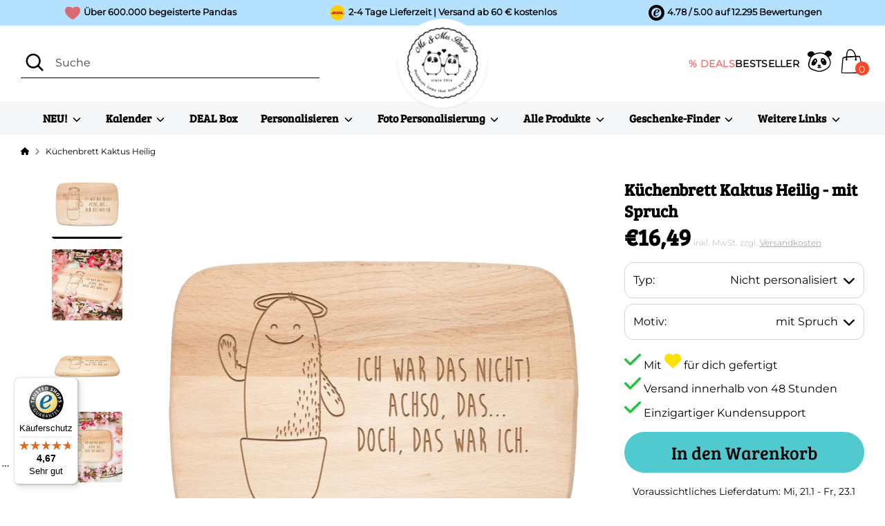

--- FILE ---
content_type: text/css
request_url: https://cdn.shopify.com/extensions/019ba2c8-c2ba-79a7-921f-cfd47285857a/panda-theme-app-302/assets/photo-text-control.css
body_size: -258
content:
/* Uses .panda-container from panda-shared.css */
/* Uses .panda-section and .panda-section--selected from panda-shared.css */

.photo-text-control-title {
  margin: 0 0 20px 0;
  text-transform: uppercase;
  letter-spacing: 0.5px;
}

.control-section {
  cursor: pointer;
}

.control-header {
  display: flex;
  align-items: flex-start;
  justify-content: space-between;
  gap: 12px;
  margin-bottom: 8px;
  pointer-events: none;
}

.control-header-left {
  display: flex;
  align-items: flex-start;
  gap: 12px;
  flex: 1;
}

.control-checkbox {
  width: 20px;
  height: 20px;
  min-width: 20px;
  margin: 2px 0 0 0;
  cursor: pointer;
  accent-color: #16a34a;
  pointer-events: auto;
}

.control-label {
  cursor: pointer;
  font-size: 15px;
  font-weight: 600;
  color: #333;
  line-height: 1.4;
  margin: 0;
  display: flex;
  align-items: center;
  gap: 8px;
  pointer-events: auto;
}

.control-price {
  font-size: 14px;
  font-weight: 500;
  color: #16a34a;
}

.control-badge {
  width: 24px;
  height: 24px;
  min-width: 24px;
  background-color: #16a34a;
  border-radius: 50%;
  display: flex;
  align-items: center;
  justify-content: center;
  opacity: 0;
  transform: scale(0.8);
  transition: all 0.2s ease;
}

.control-section--selected .control-badge {
  opacity: 1;
  transform: scale(1);
}

.control-badge svg {
  color: white;
  stroke-width: 3;
}

.control-description {
  margin: 0;
  padding-left: 32px;
  font-size: 13px;
  color: #666;
  line-height: 1.5;
  pointer-events: none;
}

/* Mobile responsive */
@media (max-width: 640px) {
  .control-label {
    font-size: 14px;
  }

  .control-description {
    font-size: 12px;
    padding-left: 32px;
  }
}

--- FILE ---
content_type: text/javascript
request_url: https://www.pandaliebe.de/cdn/shop/t/142/assets/panda-image-uploader.js?v=167340385054623871431727784713
body_size: -95
content:
class ImageUploader{apiEndpoint="https://storefront-api.panda-weltmaschine.de/custom-image";async uploadImageFile(imageFile){try{if(!imageFile)throw new Error("No image file found. Please ensure the image was properly selected.");const formData=new FormData;formData.append("file",imageFile);const path=this.apiEndpoint+"/upload-file",response=await fetch(path,{method:"POST",body:formData});if(this.logMessage("info","Image uploaded to "+path),!response.ok)throw response.status===413?new Error("Image file too large. Please choose a smaller file."):response.status>=400&&response.status<500?new Error(`Client error: ${response.status} - ${response.statusText}. Please check the image file and try again.`):response.status>=500?new Error(`Server error: ${response.status} - ${response.statusText}. Please try again later.`):new Error(`Unknown error: ${response.status} - ${response.statusText}`);const result=await response.json();if(!result||typeof result.url!="string")throw new Error("Invalid response from server: Image URL missing or invalid.");return result.url}catch(error){return console.error("Error uploading image.",error),this.logMessage("error","Error uploading image: "+error.message),alert("Error uploading image: "+error.message),null}}logMessage(severity,message){const path=this.apiEndpoint+"/frontend-log/";fetch(path,{method:"POST",headers:{"Content-Type":"application/json"},body:JSON.stringify({severity,message})})}}
//# sourceMappingURL=/cdn/shop/t/142/assets/panda-image-uploader.js.map?v=167340385054623871431727784713


--- FILE ---
content_type: text/javascript; charset=utf-8
request_url: https://www.pandaliebe.de/products/fruhstucksbrett-kaktus-heilig.js
body_size: 925
content:
{"id":6782327947386,"title":"Küchenbrett Kaktus Heilig","handle":"fruhstucksbrett-kaktus-heilig","description":"Beginne deinen Tag mit einem Lächeln und einem wunderschönen Frühstücksbrett von Mr. \u0026amp; Mrs. Panda! Dieses Brettchen aus robustem Birkenholz (130 mm x 230 mm x 130 mm) ist ideal für gesamte Frühstücksfreude. Egal ob für dein leckeres Brot, appetitliche Snacks oder als Käsebrett, es zaubert im Handumdrehen gute Laune auf den Tisch. Jedes Brettchen ist mit liebevollen Sprüchen und süßen Motiven graviert, die das Frühstück in ein kleines Fest verwandeln. Die langlebige Lasergravur garantiert, dass die Motive auch nach der Zeit noch schön anzusehen sind. Denk daran, dass es nicht spülmaschinengeeignet ist; Pflege mit Handwäsche wird empfohlen, um die Qualität zu erhalten. Gestalte dein Frühstückserlebnis mit Stil und Liebe - mit diesem wunderschönen Frühstücksbrett!\u003cbr\u003e\u003cbr\u003eUnsere Panda-Fans suchen auch nach: Frühstücksbrett, Holzbrett, Schneidebrett, Schneidebrett Holz, Frühstücksbrettchen, Küchenbrett, Kaktus, Kakteen, frech, lustig, Kind, Eltern, Familie, Bruder, Schwester, Schwestern, Freundin, Heiligenschein, Kaktus, Kakteen","published_at":"2024-01-25T22:22:09+01:00","created_at":"2022-04-20T00:29:04+02:00","vendor":"Mr. \u0026 Mrs. Panda","type":"Frühstücksbrett","tags":["Frühstücksbrett","Kaktus - Kollektion","Kaktus Heilig","Mit Text Quer","Ohne Text Quer","producttype=Frühstücksbrett","shopify_sync"],"price":1649,"price_min":1649,"price_max":1649,"available":true,"price_varies":false,"compare_at_price":null,"compare_at_price_min":0,"compare_at_price_max":0,"compare_at_price_varies":false,"variants":[{"id":43537265000712,"title":"mit Spruch","option1":"mit Spruch","option2":null,"option3":null,"sku":"PD-1101360-STANDARD","requires_shipping":true,"taxable":true,"featured_image":{"id":73289962881288,"product_id":6782327947386,"position":1,"created_at":"2025-10-11T05:52:08+02:00","updated_at":"2025-10-11T05:52:10+02:00","alt":"1101360","width":2000,"height":2000,"src":"https:\/\/cdn.shopify.com\/s\/files\/1\/1067\/8038\/files\/1101360-1_2000x_44075e10-5dff-48c2-872b-96eab5d7fa23.png?v=1760154730","variant_ids":[43537265000712]},"available":true,"name":"Küchenbrett Kaktus Heilig - mit Spruch","public_title":"mit Spruch","options":["mit Spruch"],"price":1649,"weight":0,"compare_at_price":null,"inventory_quantity":90,"inventory_management":"shopify","inventory_policy":"deny","barcode":null,"featured_media":{"alt":"1101360","id":60614315507976,"position":1,"preview_image":{"aspect_ratio":1.0,"height":2000,"width":2000,"src":"https:\/\/cdn.shopify.com\/s\/files\/1\/1067\/8038\/files\/1101360-1_2000x_44075e10-5dff-48c2-872b-96eab5d7fa23.png?v=1760154730"}},"requires_selling_plan":false,"selling_plan_allocations":[]},{"id":43537265033480,"title":"ohne Spruch","option1":"ohne Spruch","option2":null,"option3":null,"sku":"PD-1101361-STANDARD","requires_shipping":true,"taxable":true,"featured_image":{"id":73289963012360,"product_id":6782327947386,"position":5,"created_at":"2025-10-11T05:52:08+02:00","updated_at":"2025-10-11T05:52:11+02:00","alt":"1101361","width":2000,"height":2000,"src":"https:\/\/cdn.shopify.com\/s\/files\/1\/1067\/8038\/files\/1101361-1_2000x_713aaf66-fd15-4752-ae87-62c3f8f894c7.png?v=1760154731","variant_ids":[43537265033480]},"available":true,"name":"Küchenbrett Kaktus Heilig - ohne Spruch","public_title":"ohne Spruch","options":["ohne Spruch"],"price":1649,"weight":0,"compare_at_price":null,"inventory_quantity":90,"inventory_management":"shopify","inventory_policy":"deny","barcode":null,"featured_media":{"alt":"1101361","id":60614315639048,"position":5,"preview_image":{"aspect_ratio":1.0,"height":2000,"width":2000,"src":"https:\/\/cdn.shopify.com\/s\/files\/1\/1067\/8038\/files\/1101361-1_2000x_713aaf66-fd15-4752-ae87-62c3f8f894c7.png?v=1760154731"}},"requires_selling_plan":false,"selling_plan_allocations":[]}],"images":["\/\/cdn.shopify.com\/s\/files\/1\/1067\/8038\/files\/1101360-1_2000x_44075e10-5dff-48c2-872b-96eab5d7fa23.png?v=1760154730","\/\/cdn.shopify.com\/s\/files\/1\/1067\/8038\/files\/1101360-2_2000x_f08b0be8-76c8-495e-8622-93008ee4ddc0.png?v=1760154731","\/\/cdn.shopify.com\/s\/files\/1\/1067\/8038\/files\/1101360-3_2000x_19ed5311-876d-46c0-acc4-3096235b0a99.png?v=1760154730","\/\/cdn.shopify.com\/s\/files\/1\/1067\/8038\/files\/1101360-4_2000x_e154a85c-df66-45b2-abe4-4c6bb966ae39.png?v=1760154731","\/\/cdn.shopify.com\/s\/files\/1\/1067\/8038\/files\/1101361-1_2000x_713aaf66-fd15-4752-ae87-62c3f8f894c7.png?v=1760154731","\/\/cdn.shopify.com\/s\/files\/1\/1067\/8038\/files\/1101361-2_2000x_bb91fd2b-b8a6-41b0-b024-6d7fa36f530e.png?v=1760154731","\/\/cdn.shopify.com\/s\/files\/1\/1067\/8038\/files\/1101361-3_2000x_13820c21-1bbb-4522-9819-088dc8ea8e56.png?v=1760154731","\/\/cdn.shopify.com\/s\/files\/1\/1067\/8038\/files\/1101361-4_2000x_f1fb71c5-febe-485e-8593-8b8c793cf47c.png?v=1760154731"],"featured_image":"\/\/cdn.shopify.com\/s\/files\/1\/1067\/8038\/files\/1101360-1_2000x_44075e10-5dff-48c2-872b-96eab5d7fa23.png?v=1760154730","options":[{"name":"Motiv","position":1,"values":["mit Spruch","ohne Spruch"]}],"url":"\/products\/fruhstucksbrett-kaktus-heilig","media":[{"alt":"1101360","id":60614315507976,"position":1,"preview_image":{"aspect_ratio":1.0,"height":2000,"width":2000,"src":"https:\/\/cdn.shopify.com\/s\/files\/1\/1067\/8038\/files\/1101360-1_2000x_44075e10-5dff-48c2-872b-96eab5d7fa23.png?v=1760154730"},"aspect_ratio":1.0,"height":2000,"media_type":"image","src":"https:\/\/cdn.shopify.com\/s\/files\/1\/1067\/8038\/files\/1101360-1_2000x_44075e10-5dff-48c2-872b-96eab5d7fa23.png?v=1760154730","width":2000},{"alt":"1101360","id":60614315540744,"position":2,"preview_image":{"aspect_ratio":1.0,"height":2000,"width":2000,"src":"https:\/\/cdn.shopify.com\/s\/files\/1\/1067\/8038\/files\/1101360-2_2000x_f08b0be8-76c8-495e-8622-93008ee4ddc0.png?v=1760154731"},"aspect_ratio":1.0,"height":2000,"media_type":"image","src":"https:\/\/cdn.shopify.com\/s\/files\/1\/1067\/8038\/files\/1101360-2_2000x_f08b0be8-76c8-495e-8622-93008ee4ddc0.png?v=1760154731","width":2000},{"alt":"1101360","id":60614315573512,"position":3,"preview_image":{"aspect_ratio":1.0,"height":2000,"width":2000,"src":"https:\/\/cdn.shopify.com\/s\/files\/1\/1067\/8038\/files\/1101360-3_2000x_19ed5311-876d-46c0-acc4-3096235b0a99.png?v=1760154730"},"aspect_ratio":1.0,"height":2000,"media_type":"image","src":"https:\/\/cdn.shopify.com\/s\/files\/1\/1067\/8038\/files\/1101360-3_2000x_19ed5311-876d-46c0-acc4-3096235b0a99.png?v=1760154730","width":2000},{"alt":"1101360","id":60614315606280,"position":4,"preview_image":{"aspect_ratio":1.0,"height":2000,"width":2000,"src":"https:\/\/cdn.shopify.com\/s\/files\/1\/1067\/8038\/files\/1101360-4_2000x_e154a85c-df66-45b2-abe4-4c6bb966ae39.png?v=1760154731"},"aspect_ratio":1.0,"height":2000,"media_type":"image","src":"https:\/\/cdn.shopify.com\/s\/files\/1\/1067\/8038\/files\/1101360-4_2000x_e154a85c-df66-45b2-abe4-4c6bb966ae39.png?v=1760154731","width":2000},{"alt":"1101361","id":60614315639048,"position":5,"preview_image":{"aspect_ratio":1.0,"height":2000,"width":2000,"src":"https:\/\/cdn.shopify.com\/s\/files\/1\/1067\/8038\/files\/1101361-1_2000x_713aaf66-fd15-4752-ae87-62c3f8f894c7.png?v=1760154731"},"aspect_ratio":1.0,"height":2000,"media_type":"image","src":"https:\/\/cdn.shopify.com\/s\/files\/1\/1067\/8038\/files\/1101361-1_2000x_713aaf66-fd15-4752-ae87-62c3f8f894c7.png?v=1760154731","width":2000},{"alt":"1101361","id":60614315671816,"position":6,"preview_image":{"aspect_ratio":1.0,"height":2000,"width":2000,"src":"https:\/\/cdn.shopify.com\/s\/files\/1\/1067\/8038\/files\/1101361-2_2000x_bb91fd2b-b8a6-41b0-b024-6d7fa36f530e.png?v=1760154731"},"aspect_ratio":1.0,"height":2000,"media_type":"image","src":"https:\/\/cdn.shopify.com\/s\/files\/1\/1067\/8038\/files\/1101361-2_2000x_bb91fd2b-b8a6-41b0-b024-6d7fa36f530e.png?v=1760154731","width":2000},{"alt":"1101361","id":60614315704584,"position":7,"preview_image":{"aspect_ratio":1.0,"height":2000,"width":2000,"src":"https:\/\/cdn.shopify.com\/s\/files\/1\/1067\/8038\/files\/1101361-3_2000x_13820c21-1bbb-4522-9819-088dc8ea8e56.png?v=1760154731"},"aspect_ratio":1.0,"height":2000,"media_type":"image","src":"https:\/\/cdn.shopify.com\/s\/files\/1\/1067\/8038\/files\/1101361-3_2000x_13820c21-1bbb-4522-9819-088dc8ea8e56.png?v=1760154731","width":2000},{"alt":"1101361","id":60614315737352,"position":8,"preview_image":{"aspect_ratio":1.0,"height":2000,"width":2000,"src":"https:\/\/cdn.shopify.com\/s\/files\/1\/1067\/8038\/files\/1101361-4_2000x_f1fb71c5-febe-485e-8593-8b8c793cf47c.png?v=1760154731"},"aspect_ratio":1.0,"height":2000,"media_type":"image","src":"https:\/\/cdn.shopify.com\/s\/files\/1\/1067\/8038\/files\/1101361-4_2000x_f1fb71c5-febe-485e-8593-8b8c793cf47c.png?v=1760154731","width":2000}],"requires_selling_plan":false,"selling_plan_groups":[]}

--- FILE ---
content_type: text/javascript
request_url: https://www.pandaliebe.de/cdn/shop/t/142/assets/variant-button.js?v=119990877103746824401760528084
body_size: 830
content:
class VariantButtonManager{constructor(){this.fallbackColors=[],this.pandaColors=[],this.initialized=!1}init(metafieldColors=[],fallbackColors=[]){if(this.initialized){console.log("[VariantButton] Already initialized, skipping");return}console.log("[VariantButton] Initializing..."),console.log("[VariantButton] Metafield colors:",metafieldColors.length),console.log("[VariantButton] Fallback colors:",fallbackColors.length),this.fallbackColors=fallbackColors,this.pandaColors=metafieldColors,this.initialized=!0,this.handleWhiteColors(),this.setupColorButtons(),console.log("[VariantButton] Initialization complete")}toggleVariantDetails(variantDiv){const detailsSection=variantDiv.parentElement.querySelector(".VariantDetailsSection");if(detailsSection){const isVisible=detailsSection.style.display==="block";detailsSection.style.display=isVisible?"none":"block"}}changeVariant(variantButton,variantValue,colorCode){const variantDiv=variantButton.closest(".VariantSelectDiv");if(!variantDiv)return;const variantSelect=variantDiv.querySelector(".VariantSelect");if(!variantSelect)return;if(variantSelect.value=variantValue,variantSelect.dispatchEvent(new Event("change")),!(variantButton.dataset.hasProductMedia==="true")){window.location.reload();return}colorCode!==void 0?this.updateColorPreview(variantButton,colorCode):this.updateTextVariantPreview(variantButton),this.updateDisplayValue(variantButton,variantValue),this.handleWhiteColors()}updateColorPreview(variantButton,colorCode){const variantDiv=variantButton.closest(".VariantDiv");if(!variantDiv)return;const previewDiv=variantDiv.querySelector(".ColorVariantDivPreview"),previewButton=previewDiv?.querySelector(".ColorVariantButtonPreview");colorCode?(previewDiv&&(previewDiv.style.border=`2px solid ${colorCode}`),previewButton&&(previewButton.style.background=colorCode),variantButton.style.border=`2px solid ${colorCode}`,variantButton.parentElement.querySelectorAll(".ColorVariantDiv").forEach(sibling=>{sibling!==variantButton&&(sibling.style.border="none")})):colorCode===null&&(previewDiv&&(previewDiv.style.background="#d9d9d9",previewDiv.style.border="2px solid #d9d9d9"),variantButton.style.background="#d9d9d9",variantButton.style.border="2px solid #d9d9d9",variantButton.parentElement.querySelectorAll(".ColorVariantDiv").forEach(sibling=>{sibling!==variantButton&&(sibling.style.background="",sibling.style.border="1px solid #d9d9d9")}))}updateTextVariantPreview(variantButton){variantButton.classList.add("DefaultVariantButtonActivated"),variantButton.parentElement.querySelectorAll(".DefaultVariantButton").forEach(sibling=>{sibling!==variantButton&&sibling.classList.remove("DefaultVariantButtonActivated")})}updateDisplayValue(variantButton,variantValue){const variantDiv=variantButton.closest(".VariantDiv");if(!variantDiv)return;const displayElement=variantDiv.querySelector(".SelectedDefaultValue");if(!displayElement)return;const productTitle=variantButton.dataset.productTitle||"",isAKSProduct=variantButton.dataset.isAksProduct==="true",optionNameDowncase=variantButton.dataset.optionName||"";let displayValue=variantValue;if(!isAKSProduct||optionNameDowncase!=="modell"){const productTitleParts=productTitle.split(" ");for(const part of productTitleParts)variantValue.includes(part)&&(displayValue=displayValue.replace(part,""));displayValue.trim()===""&&(displayValue=variantValue)}displayElement.textContent=displayValue}handleWhiteColors(){document.querySelectorAll(".ColorVariantButton").forEach(button=>{button.style.border="1px solid #e6e6e6"}),document.querySelectorAll(".ColorVariantDiv").forEach(div=>{window.getComputedStyle(div).borderColor==="rgb(255, 255, 255)"&&(div.style.border="2px solid #e6e6e6")})}findColorCode(colorName){const normalizedName=colorName.toLowerCase().trim().replace(/\s+/g," ");let colorInfo=this.pandaColors.find(color=>(color.Name||"").toLowerCase().trim().replace(/\s+/g," ")===normalizedName);return colorInfo||(colorInfo=this.fallbackColors.find(color=>color.name.toLowerCase().trim().replace(/\s+/g," ")===normalizedName)),colorInfo?colorInfo.Colorcode||colorInfo.colorcode:(console.warn(`Color code not found for: "${colorName}" (normalized: "${normalizedName}")`),null)}setupColorButtons(){document.querySelectorAll(".ColorVariantDiv").forEach(colorVariantDiv=>{const displayColorName=colorVariantDiv.getAttribute("colorName"),colorName=displayColorName.toLowerCase().trim(),selectedValue=colorVariantDiv.getAttribute("selectedValue").toLowerCase().trim(),colorCode=this.findColorCode(displayColorName);if(!colorCode){this.setupTextFallback(colorVariantDiv,displayColorName,selectedValue,colorName);return}colorVariantDiv.classList.contains("DetailsColorVariantDiv")&&colorVariantDiv.addEventListener("click",()=>{this.changeVariant(colorVariantDiv,displayColorName,colorCode)}),selectedValue===colorName&&(colorVariantDiv.style.border=`2px solid ${colorCode}`);const colorVariantButton=colorVariantDiv.querySelector(".ColorVariantButton");colorVariantButton&&(colorVariantButton.style.background=colorCode)})}setupTextFallback(colorVariantDiv,displayColorName,selectedValue,colorName){const colorVariantButton=colorVariantDiv.querySelector(".ColorVariantButton");colorVariantDiv.style.width="auto",colorVariantDiv.style.minWidth="30px",colorVariantDiv.style.padding="0 8px",colorVariantDiv.style.borderRadius="0.8rem",colorVariantDiv.style.border="1px solid #d9d9d9",colorVariantButton&&(colorVariantButton.style.display="none");const textSpan=document.createElement("span");textSpan.textContent=displayColorName,textSpan.style.fontSize="0.85em",textSpan.style.whiteSpace="nowrap",colorVariantDiv.appendChild(textSpan),colorVariantDiv.classList.contains("DetailsColorVariantDiv")&&colorVariantDiv.addEventListener("click",()=>{this.changeVariant(colorVariantDiv,displayColorName,null)}),selectedValue===colorName&&(colorVariantDiv.style.background="#d9d9d9",colorVariantDiv.style.border="2px solid #d9d9d9")}}console.log("[VariantButton] Creating global instance"),window.variantButtonManager=new VariantButtonManager,window.toggleVariantDetails=function(element){window.variantButtonManager.toggleVariantDetails(element)},window.changeVariant=function(element,value,colorCode){window.variantButtonManager.changeVariant(element,value,colorCode)},document.readyState==="loading"?(console.log("[VariantButton] DOM is loading, waiting for DOMContentLoaded event"),document.addEventListener("DOMContentLoaded",()=>{console.log("[VariantButton] DOMContentLoaded event fired"),window.variantColorData?(console.log("[VariantButton] Color data found, initializing"),window.variantButtonManager.init(window.variantColorData.metafieldColors,window.variantColorData.fallbackColors)):console.warn("[VariantButton] Color data not found on DOMContentLoaded")})):(console.log("[VariantButton] DOM already loaded"),window.variantColorData?(console.log("[VariantButton] Color data found, initializing"),window.variantButtonManager.init(window.variantColorData.metafieldColors,window.variantColorData.fallbackColors)):console.warn("[VariantButton] Color data not found, waiting for manual initialization"));
//# sourceMappingURL=/cdn/shop/t/142/assets/variant-button.js.map?v=119990877103746824401760528084


--- FILE ---
content_type: text/javascript
request_url: https://cdn.shopify.com/extensions/019ba2c8-c2ba-79a7-921f-cfd47285857a/panda-theme-app-302/assets/cross-selling-alpine.js
body_size: 8392
content:
/**
 * Cross-Selling - Alpine.js Component
 *
 * Intercepts Add-to-Cart, shows cross-selling dialog with recommendations,
 * allows multiple product selection, and adds all to cart.
 *
 * Pattern: Liquid-first, minimal JS, Alpine.js for reactivity.
 *
 * @requires Alpine.js 3.x
 * @requires PandaApi
 */

/* global Alpine, PandaLoader */

// Configuration Constants
const CROSS_SELLING_CONFIG = {
  API_WAIT_MAX_MS: 5000,           // Max time to wait for API availability
  API_WAIT_INTERVAL_MS: 100,       // Poll interval for API check
  LOADING_ESTIMATED_TIME_MS: 5000, // Estimated loading time for animation
  ERROR_TOAST_DURATION_MS: 8000,   // Error message display duration
  SUCCESS_TOAST_DURATION_MS: 5000, // Success message display duration
};

document.addEventListener('alpine:init', () => {
  Alpine.data('crossSelling', (blockId) => ({
    // ==========================================
    // Configuration (hydrated from Data Island)
    // ==========================================
    blockId: blockId,
    config: null,

    // ==========================================
    // Reactive State
    // ==========================================

    // Display Mode Control
    displayModeEnabled: true, // Flag to track if current display mode allows cross-selling

    // Dialog
    showDialog: false,
    isLoading: true,
    hasError: false,
    errorMessage: '',

    // Loading Animation
    progress: 0,
    loadingMessage: '',

    // Loader instance (PandaLoader)
    loader: null,

    // Recommendations
    dialogHeader: '',
    teaser: '',
    recommendations: [], // { shopifyProductId, shopifyVariantId, handle, product: null, selected: true }

    // Original product to add
    originalVariantId: null,
    originalQuantity: 1,
    originalProperties: {}, // Custom properties like CustomName, CustomPhoto, etc.
    originalProducttypeKey: null, // ProducttypeKey of the original product

    // Variant sync (continuously updated from theme)
    currentVariantId: null,
    variantSyncObserver: null,
    variantSyncListeners: [], // Store event listeners for cleanup

    // Cart
    isAddingToCart: false,

    // ==========================================
    // Event Tracking State
    // ==========================================
    dialogStartTime: null,
    hasTrackedDialogOpened: false,

    // ==========================================
    // Computed Properties
    // ==========================================

    get selectedCount() {
      return this.recommendations.filter(r => r.selected).length;
    },

    get selectedDisplayCount() {
      return 1 + this.selectedCount;
    },

    get hasRecommendations() {
      return this.recommendations.length > 0;
    },

    get primaryRecommendation() {
      return this.recommendations[0] || null;
    },

    get allProductsLoaded() {
      return this.recommendations.every(r => r.product !== null);
    },

    get mainProductTitle() {
      return this.config?.product?.title || '';
    },

    get mainProductImage() {
      return this.config?.originalProduct?.image || '';
    },

    get mainProductPrice() {
      if (this.config?.originalProduct?.price || this.config?.originalProduct?.price === 0) {
        return this.config.originalProduct.price;
      }

      return this.config?.product?.price || 0;
    },

    get totalPrice() {
      let total = 0;

      // Add original product price if we have it
      if (this.config?.originalProduct?.price) {
        total += this.config.originalProduct.price * this.originalQuantity;
      }

      // Add selected recommendations
      this.recommendations.forEach(rec => {
        if (rec.selected && rec.product) {
          const variant = rec.product.variants.find(v => v.id === rec.shopifyVariantId);
          if (variant) {
            total += variant.price;
          }
        }
      });

      return total;
    },

    // ==========================================
    // Event Tracking Helper
    // ==========================================

    /**
     * Check if dev mode is active (analytics disabled)
     * @returns {boolean}
     */
    isDevMode() {
      return document.cookie.includes('panda_dev=1');
    },

    publishCrossSellingEvent(eventName, data = {}) {
      // Check if analytics should be disabled (dev mode)
      if (this.isDevMode()) {
        return;
      }

      try {
        // Add timestamp and shop
        const eventData = {
          ...data,
          timestamp: new Date().toISOString(),
          shop: window.Shopify?.shop || 'unknown'
        };

        // Send to Storefront API (not pixel)
        this.sendTrackingEvent(eventName, eventData);
      } catch (error) {
        console.warn(`[Cross-Selling Tracking] Failed to publish ${eventName}:`, error);
      }
    },

    async sendTrackingEvent(eventName, data) {
      try {
        // Get the app URL from config
        const appUrl = this.config?.endpoints?.tracking || '/apps/panda-theme-app/api/track-cross-selling';
        
        const response = await fetch(appUrl, {
          method: 'POST',
          headers: {
            'Content-Type': 'application/json',
          },
          body: JSON.stringify({
            eventType: eventName,
            data: data
          })
        });

        if (!response.ok) {
          console.warn('[Cross-Selling Tracking] Tracking request failed:', response.status);
        }
      } catch (error) {
        console.warn('[Cross-Selling Tracking] Network error:', error);
        // Don't throw - tracking failures should not break functionality
      }
    },

    // ==========================================
    // Lifecycle
    // ==========================================

    init() {
      // Hydrate config from Data Island
      const configEl = document.getElementById(`cross-selling-config-${this.blockId}`);
      if (configEl) {
        try {
          this.config = JSON.parse(configEl.textContent);
        } catch (e) {
          console.error('[Cross-Selling] Failed to parse config:', e);
          return;
        }
      } else {
        console.error('[Cross-Selling] Config element not found for block:', this.blockId);
        return;
      }

      // Validate display mode and metafield requirements
      this.validateDisplayMode();

      // Setup variant synchronization with theme
      this.setupThemeVariantSync();

      // Intercept Add-to-Cart
      this.setupAddToCartInterception();
    },

    // ==========================================
    // Display Mode Validation
    // ==========================================

    /**
     * Validate if cross-selling should be displayed based on display mode
     * Handles shop_metafield mode by checking enabled producttypes
     * Sets displayModeEnabled flag to control whether dialog can be opened
     */
    validateDisplayMode() {
      const displayMode = this.config?.settings?.displayMode;
      
      // Default: all modes allowed unless proven otherwise
      this.displayModeEnabled = true;
      
      if (displayMode === 'shop_metafield') {
        const enabledProducttypesJson = this.config?.settings?.enabledProducttypesJson;
        // Use product.producttypeKey from Data Island (same source as before but cleaner)
        const currentProducttypeKey = this.config?.product?.producttypeKey;
        
        // If no enabledProducttypesJson (metafield missing/empty), disable
        if (!enabledProducttypesJson) {
           this.displayModeEnabled = false;
           return;
        }

        // If no current producttype key, disable
        if (!currentProducttypeKey) {
          this.displayModeEnabled = false;
          return;
        }
        
        // Parse and validate the enabled producttypes JSON
        const isEnabled = this.isProducttypeEnabled(enabledProducttypesJson, currentProducttypeKey);
        
        if (!isEnabled) {
          this.displayModeEnabled = false;
          return;
        }
      }
    },

    /**
     * Check if a producttype is enabled for cross-selling
     * Handles JSON parsing and case-insensitive comparison
     * 
     * @param {string} enabledProducttypesJson - JSON string with array of producttype objects
     * @param {string} currentProducttypeKey - Current product's producttype key (CamelCase)
     * @returns {boolean}
     */
    isProducttypeEnabled(enabledProducttypesJson, currentProducttypeKey) {
      if (!enabledProducttypesJson || !currentProducttypeKey) {
        return false;
      }
      
      try {
        // Parse JSON
        let producttypes = null;
        try {
          producttypes = JSON.parse(enabledProducttypesJson);
        } catch (parseError) {
          console.error('[Cross-Selling] Failed to parse producttypes JSON:', parseError);
          return false;
        }
        
        // Validate it's an array
        if (!Array.isArray(producttypes)) {
          return false;
        }
        
        // Search for matching producttype with CrossSellingEnabled = true (case-insensitive)
        const currentKeyLower = currentProducttypeKey.toLowerCase();
        
        const matchingProducttype = producttypes.find(pt => {
          const ptKeyLower = pt.ProducttypeKey?.toLowerCase();
          const isCrossSellingEnabled = pt.CrossSellingEnabled === true || 
                                       String(pt.CrossSellingEnabled).toLowerCase() === 'true';
          
          return ptKeyLower === currentKeyLower && isCrossSellingEnabled;
        });
        
        if (matchingProducttype) {
          return true;
        }
        
        return false;
        
      } catch (error) {
        console.error('[Cross-Selling] Error checking producttype:', error);
        return false;
      }
    },

    // ==========================================
    // Theme Variant Synchronization
    // ==========================================

    /**
     * Setup continuous variant sync with theme
     * Ensures currentVariantId is always up-to-date when user changes variant
     */
    setupThemeVariantSync() {
      // Initialize with default variant from config
      this.currentVariantId = this.config?.product?.selectedVariantId;

      // 1. Listen for theme variant change events (custom theme events)
      const themeEventHandler = (e) => {
        if (e.detail?.variant?.id) {
          this.currentVariantId = e.detail.variant.id;
        }
      };
      window.addEventListener('theme:variant-updated', themeEventHandler);
      this.variantSyncListeners.push({ target: window, event: 'theme:variant-updated', handler: themeEventHandler });

      // 2. Watch the hidden variant ID input with MutationObserver
      // This handles themes that update the hidden input without firing events
      const variantInput = document.querySelector('input[name="id"]');
      if (variantInput) {
        // Update immediately if input already has a value
        if (variantInput.value) {
          this.currentVariantId = variantInput.value;
        }

        // Create MutationObserver to watch for value changes
        this.variantSyncObserver = new MutationObserver((mutations) => {
          mutations.forEach((mutation) => {
            if (mutation.type === 'attributes' && mutation.attributeName === 'value') {
              const newValue = variantInput.value;
              if (newValue && newValue !== this.currentVariantId) {
                this.currentVariantId = newValue;
              }
            }
          });
        });

        // Start observing the variant input for attribute changes
        this.variantSyncObserver.observe(variantInput, {
          attributes: true,
          attributeFilter: ['value']
        });

        // 3. Also watch for input value changes via 'input' and 'change' events
        // Some themes update the value property directly without setting the attribute
        const handleInputChange = () => {
          const newValue = variantInput.value;
          if (newValue && newValue !== this.currentVariantId) {
            this.currentVariantId = newValue;
          }
        };

        variantInput.addEventListener('input', handleInputChange);
        variantInput.addEventListener('change', handleInputChange);

        // Store listeners for cleanup
        this.variantSyncListeners.push({ target: variantInput, event: 'input', handler: handleInputChange });
        this.variantSyncListeners.push({ target: variantInput, event: 'change', handler: handleInputChange });
      } else {
        console.warn('[Cross-Selling] No variant input found, variant sync may not work correctly');
      }
    },

    /**
     * Cleanup method for Alpine.js destroy lifecycle
     * Removes all event listeners and stops the MutationObserver to prevent memory leaks
     */
    destroy() {
      // Disconnect MutationObserver
      if (this.variantSyncObserver) {
        this.variantSyncObserver.disconnect();
        this.variantSyncObserver = null;
      }

      // Remove all event listeners
      this.variantSyncListeners.forEach(({ target, event, handler }) => {
        target.removeEventListener(event, handler);
      });
      this.variantSyncListeners = [];

      // Stop any running loader
      if (this.loader) {
        this.loader.stop();
        this.loader = null;
      }

      // Restore body overflow if dialog is open
      if (this.showDialog) {
        document.body.style.overflow = '';
      }
    },

    // ==========================================
    // Add-to-Cart Interception
    // ==========================================

    setupAddToCartInterception() {
      const selector = this.config?.settings?.addToCartSelector;
      if (!selector) {
        console.warn('[Cross-Selling] No addToCartSelector configured');
        return;
      }

      // Find and intercept add-to-cart buttons/forms
      document.querySelectorAll(selector).forEach(element => {
        if (element.tagName === 'FORM') {
          element.addEventListener('submit', (e) => this.handleAddToCart(e));
        } else {
          element.addEventListener('click', (e) => this.handleAddToCart(e));
        }
      });
    },

    async handleAddToCart(event) {
      const producttypeKey = this.config?.product?.producttypeKey || '';
      if (producttypeKey.toLowerCase().startsWith('cu-') || producttypeKey.toLowerCase().startsWith('cufo-')) {
        return;
      }

      // Check if display mode validation allows showing the dialog
      // If disabled, we return early and let the event bubble up (theme handles it)
      if (!this.displayModeEnabled) {
        return; 
      }

      // Prevent original add-to-cart only if we show dialog
      event.preventDefault();
      event.stopPropagation();

      // Use the continuously-synced variant ID (not reading from DOM here!)
      // This ensures we always use the current variant, even if user changed it
      this.originalVariantId = this.currentVariantId || this.config?.product?.selectedVariantId;
      this.originalProducttypeKey = producttypeKey;

      // Get quantity and properties from form
      const form = event.target.closest('form') || document.querySelector('form[action*="/cart/add"]');
      if (form) {
        const quantityInput = form.querySelector('input[name="quantity"]');
        this.originalQuantity = parseInt(quantityInput?.value) || 1;
        this.originalProperties = this.extractFormProperties(form);
      } else {
        this.originalQuantity = 1;
        this.originalProperties = {};
      }

      // Open dialog and load recommendations
      await this.openDialog();
    },

    /**
     * Extract custom properties from form (properties[*] inputs)
     * This captures CustomName, CustomPhoto, and any other custom fields
     * Handles:
     * - Simple: properties[CustomName]
     * - Arrays: properties[items][]
     * - Nested: properties[details][name]
     */
    extractFormProperties(form) {
      const properties = {};

      // Get all inputs with properties[*] name pattern
      const propertyInputs = form.querySelectorAll('input[name^="properties["], textarea[name^="properties["], select[name^="properties["]');

      propertyInputs.forEach(input => {
        const name = input.name;
        const value = input.value;

        // Skip empty values
        if (!value || value.trim() === '') {
          return;
        }

        // Check for array notation: properties[key][]
        const arrayMatch = name.match(/^properties\[([^\]]+)\]\[\]$/);
        if (arrayMatch) {
          const propertyName = arrayMatch[1];
          // Initialize array if not exists
          if (!properties[propertyName]) {
            properties[propertyName] = [];
          }
          // Add value to array
          if (Array.isArray(properties[propertyName])) {
            properties[propertyName].push(value);
          }
          return;
        }

        // Check for nested notation: properties[key][subkey]
        const nestedMatch = name.match(/^properties\[([^\]]+)\]\[([^\]]+)\]$/);
        if (nestedMatch) {
          const propertyName = nestedMatch[1];
          const subKey = nestedMatch[2];
          // Initialize object if not exists
          if (!properties[propertyName] || typeof properties[propertyName] !== 'object') {
            properties[propertyName] = {};
          }
          properties[propertyName][subKey] = value;
          return;
        }

        // Simple notation: properties[key]
        const simpleMatch = name.match(/^properties\[([^\]]+)\]$/);
        if (simpleMatch) {
          const propertyName = simpleMatch[1];
          properties[propertyName] = value;
        }
      });

      // Convert nested objects/arrays to JSON strings for Shopify cart
      // Shopify only accepts string values for line item properties
      const flattenedProperties = {};
      for (const [key, value] of Object.entries(properties)) {
        if (typeof value === 'object') {
          flattenedProperties[key] = JSON.stringify(value);
        } else {
          flattenedProperties[key] = value;
        }
      }

      return flattenedProperties;
    },

    /**
     * Get properties that should be shared with cross-selling items
     * These are properties needed for order fulfillment (CustomName, CustomPhoto, ProductTitle)
     * Consistent with photo-text-control.js behavior
     */
    getSharedProperties() {
      const sharedKeys = ['CustomName', 'CustomPhoto', 'ProductTitle', '_custom_photo_original'];
      const sharedProperties = {};

      for (const key of sharedKeys) {
        if (this.originalProperties[key]) {
          sharedProperties[key] = this.originalProperties[key];
        }
      }

      return sharedProperties;
    },

    // ==========================================
    // Dialog Management
    // ==========================================

    async openDialog() {
      this.showDialog = true;
      this.isLoading = true;
      this.hasError = false;
      this.errorMessage = '';
      this.dialogHeader = this.config?.translations?.dialogTitle || '';
      this.recommendations = [];
      this.teaser = '';
      document.body.style.overflow = 'hidden';

      // Hide trustbadge container
      const trustbadgeContainer = document.querySelector('[id^="trustbadge-container-"]');
      if (trustbadgeContainer) {
        trustbadgeContainer.style.display = 'none';
      }

      // Track dialog opened (only once per session)
      if (!this.hasTrackedDialogOpened) {
        this.dialogStartTime = Date.now();
        this.publishCrossSellingEvent('DialogOpened', {
          originalVariantId: String(this.originalVariantId),
          originalProducttypeKey: this.originalProducttypeKey,
          originalQuantity: this.originalQuantity,
          hasCustomProperties: Object.keys(this.originalProperties).length > 0
        });
        this.hasTrackedDialogOpened = true;
      }

      // Start loading animation
      this.startLoadingAnimation();

      try {
        // Load recommendations from backend
        await this.loadRecommendations();

        // If no recommendations, add directly to cart
        if (!this.hasRecommendations) {
          this.stopLoadingAnimation();
          this.closeDialog();
          await this.addOriginalToCart();
          return;
        }

        // Load product details for each recommendation
        await this.loadProductDetails();

        // Stop loading animation
        this.stopLoadingAnimation();

        // Track recommendations shown
        this.publishCrossSellingEvent('RecommendationsShown', {
          originalVariantId: String(this.originalVariantId),
          originalProducttypeKey: this.originalProducttypeKey,
          recommendationCount: this.recommendations.length,
          teaser: this.teaser,
          loadDuration: Date.now() - this.dialogStartTime
        });

      } catch (error) {
        console.error('[Cross-Selling] Error loading recommendations:', error);
        this.stopLoadingAnimation();
        this.hasError = true;
        this.errorMessage = error.message || this.config?.translations?.loadError || 'Error loading recommendations';

        // If there's an error and we have no recommendations to show, close the dialog
        // This ensures body overflow is restored
        if (!this.hasRecommendations) {
          this.closeDialog();
          await this.addOriginalToCart();
          return;
        }
      } finally {
        this.isLoading = false;
      }
    },

    closeDialog() {
      // Track dialog closed
      const timeInDialog = this.dialogStartTime ? Date.now() - this.dialogStartTime : 0;
      this.publishCrossSellingEvent('DialogClosed', {
        originalVariantId: String(this.originalVariantId),
        originalProducttypeKey: this.originalProducttypeKey,
        selectedCount: this.selectedCount,
        totalRecommendations: this.recommendations.length,
        timeInDialog: timeInDialog,
        closedWithoutAction: true
      });

      this.showDialog = false;

      // Always restore body overflow, even if already restored
      // This ensures we don't leave the body locked under any circumstances
      document.body.style.overflow = '';

      // Show trustbadge container again
      const trustbadgeContainer = document.querySelector('[id^="trustbadge-container-"]');
      if (trustbadgeContainer) {
        trustbadgeContainer.style.display = '';
      }

      this.stopLoadingAnimation();

      // Reset error state
      this.hasError = false;
      this.errorMessage = '';
    },

    // ==========================================
    // Loading Animation (using PandaLoader)
    // ==========================================

    startLoadingAnimation() {
      // Clean up existing loader
      if (this.loader) {
        this.loader.stop();
      }

      // Get loading messages from config or use defaults
      const messages = this.config?.loadingMessages || PandaLoader.DEFAULT_MESSAGES;

      // Create new loader instance
      this.loader = new PandaLoader({
        messages: messages,
        estimatedTime: CROSS_SELLING_CONFIG.LOADING_ESTIMATED_TIME_MS,
        progressCap: 90,
        onProgressUpdate: (progress) => { this.progress = progress; },
        onMessageUpdate: (message) => { this.loadingMessage = message; }
      });

      this.loader.start();
    },

    stopLoadingAnimation() {
      if (this.loader) {
        this.loader.complete();
      }
    },

    // ==========================================
    // Data Loading
    // ==========================================

    async loadRecommendations() {
      const productId = this.config?.product?.id;
      if (!productId) {
        const errorMessage = this.config?.translations?.productIdNotFound || 'Product ID not found';
        throw new Error(errorMessage);
      }

      // Use captured variant ID from form, or fall back to config
      const variantId = this.originalVariantId || this.config?.product?.selectedVariantId;

      // Get variant metafield data if available
      const metafieldData = this.getVariantMetafieldData(variantId);

      const api = await this.getApi();
      const data = await api.getCrossSellingRecommendations(productId, variantId, metafieldData);

      // Validate response structure
      if (!data || typeof data !== 'object') {
        const errorMessage = this.config?.translations?.invalidResponse || 'Invalid response from server';
        throw new Error(errorMessage);
      }

      this.teaser = data.teaser || '';
      this.dialogHeader = data.dialogHeader || this.dialogHeader;

      // Validate products array
      if (!Array.isArray(data.products)) {
        console.warn('[Cross-Selling] Backend returned invalid products array, treating as empty');
        this.recommendations = [];
        return;
      }

      const recommendationProducts = data.products.slice(0, 1);

      this.recommendations = recommendationProducts.map(p => ({
        shopifyProductId: p.shopifyProductId,
        shopifyVariantId: p.shopifyVariantId,
        handle: p.handle,
        producttypeKey: p.producttypeKey,
        product: null, // Will be loaded
        selected: true // Pre-selected by default
      }));
    },

    /**
     * Get variant metafield data from config for the given variant ID
     * @param {string|number} variantId - Shopify variant ID
     * @returns {string|Object|null} - Metafield data or null
     */
    getVariantMetafieldData(variantId) {
      try {
        if (!variantId || !this.config?.product?.variants) {
          return null;
        }

        const variant = this.config.product.variants.find(v => v.id == variantId);
        if (!variant) {
          return null;
        }

        const metafieldData = variant.metafields?.variantMf?.crossSelling;
        if (!metafieldData) {
          return null;
        }

        return metafieldData;
      } catch (error) {
        console.error('[Cross-Selling] Error retrieving variant metafield:', error);
        return null;
      }
    },

    async loadProductDetails() {
      const api = await this.getApi();

      // Load all products in parallel
      const loadPromises = this.recommendations.map(async (rec, index) => {
        try {
          if (!rec.handle) {
            console.warn('[Cross-Selling] No handle for recommendation:', rec);
            return;
          }

          const product = await api.getProductByHandle(rec.handle);

          // Update recommendation with product data
          this.recommendations[index].product = product;

        } catch (error) {
          console.error('[Cross-Selling] Failed to load product:', rec.handle, error);
          // Remove failed recommendations
          this.recommendations[index].product = null;
        }
      });

      await Promise.all(loadPromises);

      // Filter out recommendations where product loading failed
      const successCount = this.recommendations.filter(r => r.product !== null).length;
      this.recommendations = this.recommendations.filter(r => r.product !== null);

      // If ALL products failed to load, throw error
      if (successCount === 0 && loadPromises.length > 0) {
        const errorMessage = this.config?.translations?.productDetailsLoadError || 'Product details could not be loaded. Please try again later.';
        throw new Error(errorMessage);
      }
    },

    // ==========================================
    // Product Selection
    // ==========================================

    toggleProduct(index) {
      if (this.recommendations[index]) {
        const wasSelected = this.recommendations[index].selected;
        this.recommendations[index].selected = !this.recommendations[index].selected;
        
        // Track product toggle
        this.publishCrossSellingEvent('ProductToggled', {
          originalVariantId: String(this.originalVariantId),
          originalProducttypeKey: this.originalProducttypeKey,
          recommendationIndex: index,
          recommendationVariantId: String(this.recommendations[index].shopifyVariantId),
          recommendationProducttypeKey: this.recommendations[index].producttypeKey,
          selected: this.recommendations[index].selected
        });
      }
    },

    selectAll() {
      this.recommendations.forEach(r => r.selected = true);
    },

    deselectAll() {
      this.recommendations.forEach(r => r.selected = false);
    },

    // ==========================================
    // Cart Operations
    // ==========================================

    async addOriginalToCart() {
      if (!this.originalVariantId) {
        console.error('[Cross-Selling] No original variant ID');
        return;
      }

      try {
        const item = {
          id: this.originalVariantId,
          quantity: this.originalQuantity
        };

        // Add properties if any exist
        if (Object.keys(this.originalProperties).length > 0) {
          item.properties = this.originalProperties;
        }

        const response = await fetch(window.Shopify.routes.root + 'cart/add.js', {
          method: 'POST',
          headers: { 'Content-Type': 'application/json' },
          body: JSON.stringify({
            items: [item]
          })
        });

        if (!response.ok) {
          const errorMessage = this.config?.translations?.addToCartError || 'Error adding to cart';
          throw new Error(errorMessage);
        }

        await this.triggerCartEvents();

      } catch (error) {
        console.error('[Cross-Selling] Add to cart failed:', error);
        this.showError(error.message);
      }
    },

    async addAllToCart() {
      if (this.isAddingToCart) return;
      this.isAddingToCart = true;

      try {
        // Build items array
        const items = [];

        // Add original product with its properties
        if (this.originalVariantId) {
          const originalItem = {
            id: this.originalVariantId,
            quantity: this.originalQuantity
          };

          // Add properties if any exist (CustomName, CustomPhoto, etc.)
          if (Object.keys(this.originalProperties).length > 0) {
            originalItem.properties = this.originalProperties;
          }

          items.push(originalItem);
        }

        // Add selected recommendations with relevant properties (CustomName, CustomPhoto, ProductTitle)
        // These properties need to be passed to cross-selling items for order fulfillment
        const sharedProperties = this.getSharedProperties();

        this.recommendations.forEach(rec => {
          if (rec.selected && rec.shopifyVariantId) {
            const recItem = {
              id: rec.shopifyVariantId,
              quantity: 1
            };

            // Add shared properties if any exist
            if (Object.keys(sharedProperties).length > 0) {
              recItem.properties = sharedProperties;
            }

            items.push(recItem);
          }
        });

        if (items.length === 0) {
          const errorMessage = this.config?.translations?.noProductsSelected || 'No products selected';
          throw new Error(errorMessage);
        }

        const response = await fetch(window.Shopify.routes.root + 'cart/add.js', {
          method: 'POST',
          headers: { 'Content-Type': 'application/json' },
          body: JSON.stringify({ items })
        });

        if (!response.ok) {
          const error = await response.json().catch(() => ({}));
          const errorMessage = this.config?.translations?.addToCartError || 'Error adding to cart';
          throw new Error(error.description || errorMessage);
        }

        // Track successful add to cart
        const timeInDialog = this.dialogStartTime ? Date.now() - this.dialogStartTime : 0;
        const selectedRecommendations = this.recommendations
          .filter(r => r.selected)
          .map(r => ({
            variantId: String(r.shopifyVariantId),
            producttypeKey: r.producttypeKey
          }));

        this.publishCrossSellingEvent('AddedToCart', {
          originalVariantId: String(this.originalVariantId),
          originalProducttypeKey: this.originalProducttypeKey,
          originalQuantity: this.originalQuantity,
          selectedCount: selectedRecommendations.length,
          totalRecommendations: this.recommendations.length,
          recommendations: selectedRecommendations,
          timeInDialog: timeInDialog
        });

        // Success
        this.closeDialog();
        await this.triggerCartEvents();


      } catch (error) {
        console.error('[Cross-Selling] Add all to cart failed:', error);
        this.showError(error.message);
      } finally {
        this.isAddingToCart = false;
      }
    },

    async skipAndAddOriginal() {
      // Track skip action
      const timeInDialog = this.dialogStartTime ? Date.now() - this.dialogStartTime : 0;
      this.publishCrossSellingEvent('Skipped', {
        originalVariantId: String(this.originalVariantId),
        originalProducttypeKey: this.originalProducttypeKey,
        originalQuantity: this.originalQuantity,
        recommendationCount: this.recommendations.length,
        timeInDialog: timeInDialog
      });

      this.closeDialog();
      await this.addOriginalToCart();
    },

    async triggerCartEvents() {
      // Dispatch cart update event
      document.dispatchEvent(new CustomEvent('cart:item-added'));

      // Fetch fresh cart data from Shopify
      try {
        const response = await fetch(window.Shopify.routes.root + 'cart.js');
        if (!response.ok) {
          throw new Error(`Cart fetch failed: ${response.status}`);
        }

        const freshCartContent = await response.json();

        // Try jQuery event for legacy themes with fresh cart data
        if (window.$ || window.jQuery) {
          const $ = window.$ || window.jQuery;
          $(document).trigger('cartUpdated', [freshCartContent]);
        }
      } catch (error) {
        console.error('[Cross-Selling] Failed to fetch cart data:', error);
        // Fallback to triggering without data - don't fail silently
        if (window.$ || window.jQuery) {
          const $ = window.$ || window.jQuery;
          $(document).trigger('cartUpdated');
        }
        // Log warning but don't show error to user since cart add succeeded
        console.warn('[Cross-Selling] Cart events triggered without fresh data');
      }

      // Try to open floating cart
      if (typeof window.toggleFloatingCart === 'function') {
        window.toggleFloatingCart();
      }
    },

    // ==========================================
    // Helper Methods
    // ==========================================

    /**
     * Get PandaCrossSellingApi instance, waiting for it to be available if necessary
     */
    async getApi() {
      const translations = this.config?.translations || {};

      // If API is already available, return instance
      if (typeof window.PandaCrossSellingApi === 'function') {
        return new window.PandaCrossSellingApi(translations);
      }

      // Wait for API to be available
      return new Promise((resolve, reject) => {
        let attempts = 0;
        const maxAttempts = CROSS_SELLING_CONFIG.API_WAIT_MAX_MS / CROSS_SELLING_CONFIG.API_WAIT_INTERVAL_MS;

        const checkApi = () => {
          attempts++;

          if (typeof window.PandaCrossSellingApi === 'function') {
            resolve(new window.PandaCrossSellingApi(translations));
            return;
          }

          if (attempts >= maxAttempts) {
            const errorMessage = translations.apiNotAvailable || 'Cross-Selling API not available. Please reload the page.';
            reject(new Error(errorMessage));
            return;
          }

          setTimeout(checkApi, CROSS_SELLING_CONFIG.API_WAIT_INTERVAL_MS);
        };

        checkApi();
      });
    },

    getVariantPrice(recommendation) {
      if (!recommendation.product) return null;
      const variant = recommendation.product.variants.find(v => v.id === recommendation.shopifyVariantId);
      return variant ? variant.price : recommendation.product.price;
    },

    getVariantImage(recommendation) {
      if (!recommendation.product) return null;

      // Try to get variant-specific image
      const variant = recommendation.product.variants.find(v => v.id === recommendation.shopifyVariantId);
      if (variant?.featured_image?.src) {
        return variant.featured_image.src;
      }

      // Fallback to product featured image
      return recommendation.product.featured_image || recommendation.product.images?.[0];
    },

    getVariantTitle(recommendation) {
      if (!recommendation.product) return '';

      const variant = recommendation.product.variants.find(v => v.id === recommendation.shopifyVariantId);

      // If only one variant, just show product title
      if (recommendation.product.variants.length === 1) {
        return recommendation.product.title;
      }

      // Show product title with variant info
      return `${recommendation.product.title} - ${variant?.title || ''}`;
    },

    formatPrice(price) {
      if (!price && price !== 0) return '';

      // Shopify's /products/handle.js returns price in cents
      const amount = price / 100;

      // Get currency and locale from config
      const currency = this.config?.shopify?.currency || 'EUR';
      const locale = this.config?.shopify?.locale || 'de';

      // Use Intl.NumberFormat for proper currency formatting
      try {
        const formatter = new Intl.NumberFormat(locale, {
          style: 'currency',
          currency: currency,
          minimumFractionDigits: 2,
          maximumFractionDigits: 2
        });
        return formatter.format(amount);
      } catch (error) {
        // Fallback if Intl.NumberFormat fails
        console.error('[Cross-Selling] Error formatting price:', error);
        return `${amount.toFixed(2)} ${currency}`;
      }
    },

    /**
     * Show a toast notification (unified error/success handler)
     * @param {string} message - Message to display
     * @param {string} type - 'error' or 'success'
     */
    showToast(message, type = 'error') {
      const isError = type === 'error';
      const containerId = `panda-${type}-message`;

      if (isError) {
        console.error('[Cross-Selling]', message);
      } else {
        console.log('[Cross-Selling]', message);
      }

      let container = document.getElementById(containerId);
      if (!container) {
        container = document.createElement('div');
        container.id = containerId;
        container.style.cssText = `
          position: fixed;
          top: 20px;
          left: 50%;
          transform: translateX(-50%);
          background-color: ${isError ? '#dc2626' : '#16a34a'};
          color: white;
          padding: 16px 24px;
          border-radius: 8px;
          box-shadow: 0 4px 6px rgba(0, 0, 0, 0.1);
          z-index: 1000000;
          max-width: 90%;
          text-align: center;
          font-size: 14px;
        `;
        document.body.appendChild(container);
      }

      container.textContent = message;
      container.style.display = 'block';

      const duration = isError ? CROSS_SELLING_CONFIG.ERROR_TOAST_DURATION_MS : CROSS_SELLING_CONFIG.SUCCESS_TOAST_DURATION_MS;
      setTimeout(() => {
        container.style.display = 'none';
      }, duration);
    },

    showError(message) {
      this.showToast(message, 'error');
    },

    showSuccess(message) {
      this.showToast(message, 'success');
    }

  }));
});

// ==========================================
// Global Dev Mode Helpers
// ==========================================

/**
 * Global namespace for dev mode utilities
 * Allows enabling/disabling analytics from browser console
 *
 * Usage in console:
 *   CrossSellingAnalytics.enableDevMode()  // Disable analytics
 *   CrossSellingAnalytics.disableDevMode() // Enable analytics
 *   CrossSellingAnalytics.isDevMode()      // Check current state
 */
window.CrossSellingAnalytics = window.CrossSellingAnalytics || {
  /**
   * Enable dev mode (disable analytics)
   */
  enableDevMode: () => {
    document.cookie = 'panda_dev=1; path=/; max-age=31536000'; // 1 year
    window.location.reload();
  },

  /**
   * Disable dev mode (enable analytics)
   */
  disableDevMode: () => {
    document.cookie = 'panda_dev=0; path=/; max-age=0'; // Delete cookie
    window.location.reload();
  },

  /**
   * Check if dev mode is active
   * @returns {boolean}
   */
  isDevMode: () => {
    return document.cookie.includes('panda_dev=1');
  }
};


--- FILE ---
content_type: text/javascript
request_url: https://cdn.shopify.com/extensions/019ba2c8-c2ba-79a7-921f-cfd47285857a/panda-theme-app-302/assets/panda-image-api.js
body_size: 971
content:
/**
 * Panda Image API - Handles image processing for AI Custom Image
 * New standalone API that doesn't conflict with legacy PandaApi
 */
(function() {
  'use strict';

  class PandaImageApi {
    constructor() {
      // App proxy route for HMAC-validated requests
      this.baseUrl = '/apps/panda-theme-app/api/';
      this.pollingInterval = 5000; // 5 seconds
      // Direct backend API for image uploads
      this.backendApiUrl = 'https://storefront-api.panda-weltmaschine.de/custom-image';
    }

    /**
     * Upload original image file to backend and get URL
     * @param {File} imageFile - The image file to upload
     * @returns {Promise<string>} - The uploaded image URL
     */
    async uploadOriginalImage(imageFile) {
      try {
        if (!imageFile) {
          throw new Error('No image file provided');
        }

        const formData = new FormData();
        formData.append('file', imageFile);

        const path = this.backendApiUrl + '/upload-file';

        const response = await fetch(path, {
          method: 'POST',
          body: formData
        });

        console.log('[PandaImageApi] Original image uploaded to', path);

        if (!response.ok) {
          if (response.status === 413) {
            throw new Error('Bilddatei zu groß. Bitte wähle eine kleinere Datei.');
          } else if (response.status >= 400 && response.status < 500) {
            throw new Error(`Client-Fehler: ${response.status}. Bitte überprüfe die Bilddatei.`);
          } else if (response.status >= 500) {
            throw new Error(`Server-Fehler: ${response.status}. Bitte versuche es später erneut.`);
          } else {
            throw new Error(`Unbekannter Fehler: ${response.status}`);
          }
        }

        const result = await response.json();

        if (!result || typeof result.url !== 'string') {
          throw new Error('Ungültige Antwort vom Server: Bild-URL fehlt.');
        }

        return result.url;
      } catch (error) {
        console.error('[PandaImageApi] Error uploading original image:', error);
        throw error;
      }
    }

    /**
     * Process variant image - main method for AI image processing
     * @param {string|number} variantId - The variant ID
     * @param {File} imageFile - The image file to process
     * @returns {Promise<string>} - The processed image URL
     */
    async modifyVariantImage(variantId, imageFile) {
      try {
        if (!variantId) {
          throw new Error('Variant ID is required');
        }

        if (!imageFile) {
          throw new Error('Image file is required');
        }

        console.log('[PandaImageApi] Starting image processing for variant:', variantId);

        // Step 1: Start the job
        const jobId = await this.startImageProcessingJob(variantId, imageFile);
        console.log('[PandaImageApi] Job started:', jobId);

        // Step 2: Poll for completion
        await this.pollJobStatus(jobId);
        console.log('[PandaImageApi] Job completed');

        // Step 3: Get result URL
        const resultUrl = await this.getJobResult(jobId);
        console.log('[PandaImageApi] Result URL:', resultUrl);

        return resultUrl;
      } catch (error) {
        console.error('[PandaImageApi] Error in modifyVariantImage:', error);
        throw error;
      }
    }

    async startImageProcessingJob(variantId, imageFile) {
      const formData = new FormData();
      formData.append('file', imageFile);
      formData.append('variantId', variantId);

      const path = this.baseUrl + 'image-processing';

      const response = await fetch(path, {
        method: 'POST',
        body: formData
      });

      if (!response.ok) {
        const errorText = await response.text();
        console.error('[PandaImageApi] Job start failed:', errorText);
        throw new Error(`Fehler beim Starten der Verarbeitung: ${response.status}`);
      }

      const data = await response.json();

      if (!data.jobId) {
        throw new Error('Keine Job-ID erhalten');
      }

      return data.jobId;
    }

    async pollJobStatus(jobId) {
      return new Promise((resolve, reject) => {
        let attempts = 0;
        const maxAttempts = 60; // 5 minutes max (60 * 5 seconds)

        const poll = async () => {
          attempts++;

          try {
            const path = this.baseUrl + `jobs/${jobId}`;
            const response = await fetch(path);

            if (!response.ok) {
              throw new Error(`Status check failed: ${response.status}`);
            }

            const status = await response.json();

            // Map .NET enum values: Pending=0, Processing=1, Completed=2, Failed=3
            if (status === 2 || status === 'completed') {
              resolve(status);
              return;
            }

            if (status === 3 || status === 'failed') {
              reject(new Error('Bildverarbeitung fehlgeschlagen. Bitte versuche es erneut.'));
              return;
            }

            // Still pending or processing
            if (attempts >= maxAttempts) {
              reject(new Error('Zeitüberschreitung: Verarbeitung dauert zu lange.'));
              return;
            }

            // Continue polling
            setTimeout(poll, this.pollingInterval);
          } catch (error) {
            console.error('[PandaImageApi] Polling error:', error);
            reject(error);
          }
        };

        // Start polling
        poll();
      });
    }

    async getJobResult(jobId) {
      const path = this.baseUrl + `jobs/${jobId}/result`;

      const response = await fetch(path);

      if (!response.ok) {
        const errorText = await response.text();
        console.error('[PandaImageApi] Result fetch failed:', errorText);
        throw new Error(`Fehler beim Abrufen des Ergebnisses: ${response.status}`);
      }

      const contentType = response.headers.get('Content-Type');

      // Response should be JSON with resultUrl
      if (contentType && contentType.includes('application/json')) {
        const data = await response.json();

        if (data.error) {
          throw new Error(data.error);
        }

        if (!data.resultUrl) {
          throw new Error('Keine Bild-URL erhalten');
        }

        return data.resultUrl;
      }

      // Fallback: if backend returns direct blob, convert to object URL
      const blob = await response.blob();
      return URL.createObjectURL(blob);
    }
  }

  // Export to window with new name
  window.PandaImageApi = PandaImageApi;
  
  console.log('[PandaImageApi] Loaded successfully');
})();
